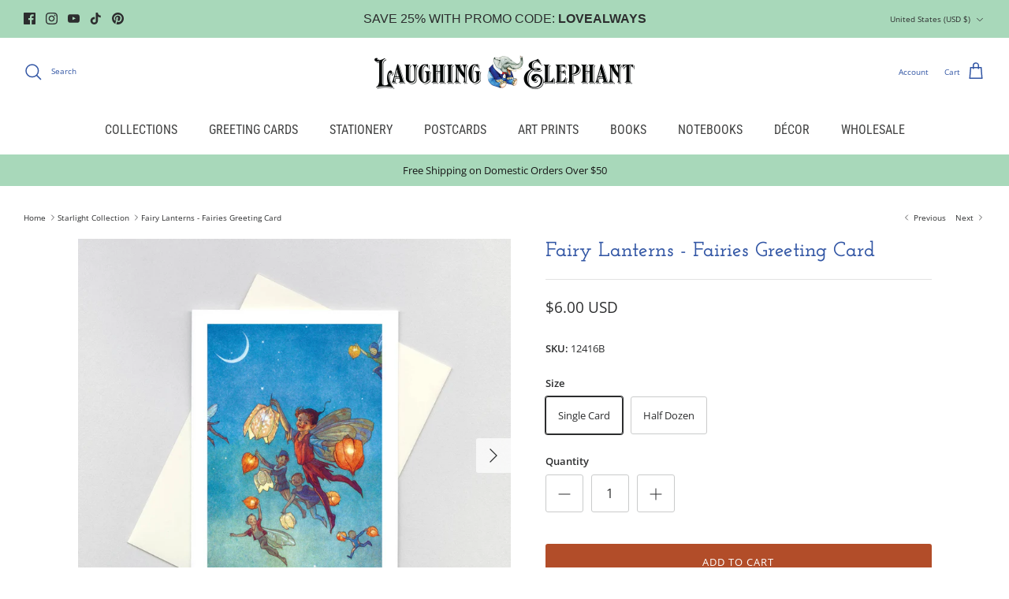

--- FILE ---
content_type: text/javascript
request_url: https://laughingelephant.com/cdn/shopifycloud/shop-js/modules/v2/client.payment-terms_MV4M3zvL.en.esm.js
body_size: 21847
content:
import{a2 as e,a3 as n,o as t,d as a,q as r,_ as i,T as l,c as s,aH as o,aI as c,aJ as p,aK as d,i as m,ao as u,ap as y,h,E as f,u as g,l as b,m as v,A as P,Q as C,aG as T,U as _,V as w,G as I,b as k,aL as x,aa as N,ak as L,y as M,$ as S,P as O,aM as A,k as B,s as q,z as E,K as F,W as G,g as R,D as j,S as H,aN as z,ah as Z,ac as V,aO as U,C as W,R as $}from"./chunk.common_Daul8nwZ.esm.js";import{A as D,M as K}from"./chunk.modal_CQq8HTM6.esm.js";const J={backgroundColor:"#fff",bannerContent:"pay_in_4",canShowSamplePlanModalContent:!1,cartDetails:void 0,checkoutUrl:null,countryCode:"US",currencyCode:"USD",dataLoaded:!1,eligible:!1,financingTermForBanner:null,fullPrice:"",hasZeroInterestLoanType:!1,installmentPlans:[],installmentsBuyerPrequalificationEnabled:!1,isEligibleForPrequalification:!1,isInAdaptiveRangeWithoutZeroInterest:!1,isLegacyBanner:!1,loanTypes:[],maxPrice:"$3000",metaType:"product",minIneligibleMessageType:void 0,minPrice:"$50",isModalOpen:!1,modalToken:"",modalVariant:"splitPay",numberOfPaymentTerms:4,pricePerTerm:"",samplePlans:[],sellerId:void 0,showNewBuyerIncentive:!1,showPrequalAmount:!1,prequalAmountLoaded:!1,setShowPrequalAmount:()=>{throw new Error("Invalid attempt to call setShowPrequalAmount from outside of context")},setPrequalAmountLoaded:()=>{throw new Error("Invalid attempt to call setPrequalAmountLoaded from outside of context")},setIsModalOpen:()=>{throw new Error("Invalid attempt to call setIsModalOpen from outside of context")},uxMode:"iframe",variantAvailable:!1,variantId:void 0,variantInfo:void 0},Y=e(J),X=()=>n(Y),Q="1.0.34-beta",ee=()=>{const{analyticsData:{analyticsTraceId:e},produceMonorailEvent:n,getTrekkieAttributes:s}=t(),[o]=a(new Set),c=r((t=>i(void 0,[t],void 0,(function*({bannerContent:t,bannerTemplateCodeSignature:a,eligible:r,hasPrequalLink:i,origin:l,price:c,variantId:p}){const d=p?String(p):"cart";if(o.has(d))return;o.add(d);const m=yield s("uniqToken","visitToken","shopId","microSessionId","contentLanguage","currency"),u=Object.assign(Object.assign({},m),{origin:l,bannerContent:t,eligible:r,bannerTemplateCodeSignature:a,price:c,shopJsVersion:Q,hasPrequalLink:i,analyticsTraceId:e});n({event:{schemaId:"shop_pay_installments_banner_ui_impression/3.0",payload:u},trekkieAttributes:m,onError:()=>{o.delete(d)}})}))),[e,s,n,o]),p=r((e=>i(void 0,[e],void 0,(function*({elementType:e,elementName:t}){const a=`element-${e}-${t}`;if(o.has(a))return;o.add(a);const r=yield s("uniqToken","visitToken","microSessionId","microSessionCount","shopId","themeId","themeCityHash","contentLanguage","referer"),i=Object.assign(Object.assign({},r),{elementName:t,elementType:e,shopJsVersion:Q});n({event:{schemaId:"shop_js_ui_impression/1.1",payload:i},onError:()=>{o.delete(a)},trekkieAttributes:r})}))),[s,n,o]),d=r((e=>i(void 0,[e],void 0,(function*({eligibleSpiPlanType:e,modalToken:t,origin:a,price:r,spiPlanDetails:i,variantId:l}){let c;if(c="cart"===a?`${a}-open`:`${t}-open`,o.has(c))return;o.add(c);const p=yield s("uniqToken","visitToken","microSessionId","microSessionCount","shopId","currency"),d=Object.assign(Object.assign({},p),{origin:a,modalToken:t,eligibleSpiPlanType:e,price:r,spiPlanDetails:i,variantId:l,shopJsVersion:Q});n({event:{schemaId:"shop_pay_installments_dynamic_modal_impression/1.0",payload:d},onError:()=>{o.delete(c)},trekkieAttributes:p})}))),[s,o,n]),m=r((e=>i(void 0,[e],void 0,(function*({modalToken:e,action:t}){const a=`${e}-${t}`;if(o.has(a))return;o.add(a);const r=yield s("uniqToken","visitToken","microSessionId","microSessionCount","shopId"),i=Object.assign(Object.assign({},r),{modalToken:e,action:t,shopJsVersion:Q});n({event:{schemaId:"shop_pay_installments_dynamic_modal_user_actions/1.0",payload:i},onError:()=>{o.delete(a)},trekkieAttributes:r})}))),[s,n,o]),u=r(((...e)=>i(void 0,[...e],void 0,(function*(e="product",t){if(o.has("invalidBannerMetadata"))return;o.add("invalidBannerMetadata");const a=yield s("uniqToken","visitToken","microSessionId","microSessionCount","shopId"),r=Object.assign(Object.assign({},a),{origin:e,metadata:t,shopJsVersion:Q});n({event:{schemaId:"shop_pay_installments_banner_invalid_metadata/1.0",payload:r},onError:()=>{o.delete("invalidBannerMetadata")},trekkieAttributes:a})}))),[s,n,o]),y=r((t=>i(void 0,[t],void 0,(function*({bannerContent:t,eligible:a,origin:r,prequalLinkClicked:i,price:l}){if(o.has("bannerPrequalInteraction"))return;o.add("bannerPrequalInteraction");const c=yield s("uniqToken","visitToken","shopId","microSessionId","contentLanguage","currency"),p=Object.assign(Object.assign({},c),{origin:r,bannerContent:t,eligible:a,price:l,shopJsVersion:Q,prequalLinkClicked:i,analyticsTraceId:e});n({event:{schemaId:"shop_pay_installments_banner_prequal_interaction/3.0",payload:p},onError:()=>{o.delete("bannerPrequalInteraction")},trekkieAttributes:c})}))),[e,s,n,o]),h=r((t=>i(void 0,[t],void 0,(function*({sellerId:t,pageType:a}){if(o.has(a))return;o.add(a);n({event:{schemaId:"shop_pay_installments_prequal_popup_page_impression/3.0",payload:{analyticsTraceId:e,sellerId:t,pageType:a}},onError:()=>{o.delete(a)},trekkieAttributes:void 0})}))),[e,o,n]);return l((()=>({trackElementImpression:p,trackInstallmentsBannerImpression:c,trackInstallmentsBannerPrequalInteraction:y,trackInvalidInstallmentBannerMetadata:u,trackInstallmentsPrequalPopupPageImpression:h,trackModalAction:m,trackModalOpened:d})),[p,c,y,u,h,m,d])},ne=e=>{const n=new Map([["font-weight","weight"],["font-display","display"],["font-style","style"],["font-stretch","stretch"],["ascent-override","ascentOverride"],["descent-override","descentOverride"],["font-feature-settings","featureSettings"],["line-gap-override","lineGapOverride"],["unicode-range","unicodeRange"]]),t={};return n.forEach(((n,a)=>{e[a]&&(t[n]=e[a])})),t};function te(e){var n;if(!e||""===e.trim())return[];const t=e=>"CSSFontFaceRule"===e.constructor.name;try{const n=[...s.styleSheets].filter((e=>Boolean(e.cssRules))).flatMap((e=>[...e.cssRules].filter(t))).filter((n=>e.includes(n.style.getPropertyValue("font-family")))).map((e=>{const n={};for(let t=e.style.length;t--;){const a=e.style[t];"src"!==a?n[a]=e.style.getPropertyValue(a):n.src=e.style.getPropertyValue("src").replace(/url\((["']?)([^"')]+)\1\)/gm,((n,t,a)=>{var r,i;if(a.match(/^(https?:)?\/\//))return n;const l=null!==(i=null===(r=e.parentStyleSheet)||void 0===r?void 0:r.href)&&void 0!==i?i:location.href;return`url("${new URL(a,l)}")`}))}return n}));return n.map((e=>({src:e.src,fontFamily:e["font-family"].replace(/["']/g,""),fontFaceDescriptors:ne(e)})))}catch(e){return null===(n=console.warn)||void 0===n||n.call(console,"Error while extracting font-face declaration",e),[]}}const ae=[{key:"affirmCanadaHelpLink",href:"https://www.affirm.ca/help",text:"affirm.ca/help"},{key:"lendersLink",href:"https://www.affirm.com/lenders",text:"affirm.com/lenders"},{key:"licensesLink",href:"https://www.affirm.com/licenses",text:"affirm.com/licenses"}],re=["BIF","CLP","DJF","GNF","HUF","ISK","JPY","KMF","KRW","MGA","PYG","RWF","TWD","UGX","VND","VUV","XAF","XOF","XPF"],ie={CA:["en","fr"]},le=`${d}/shopify_pay/prequal_authorize?target_origin=${m.location.origin}`;let se;const oe=e=>{const n=e.trim().replace(/[^0-9,.]/g,"");return","===n[n.length-3]?parseFloat(n.replace(/\./g,"").replace(/,([^,]*)$/,".$1")):parseFloat(n.replace(/,/g,""))},ce=({currencyCode:e="USD",price:n})=>{const t=re.includes(e)?0:2,a={style:"currency",currency:e,minimumFractionDigits:t,maximumFractionDigits:t};try{return a.currencyDisplay="narrowSymbol",new Intl.NumberFormat(void 0,a).format(n)}catch(r){a.currencyDisplay="symbol";try{return new Intl.NumberFormat(void 0,a).format(n)}catch(a){return(se||(se=new u({exporter:y(),attributes:{feature:"PaymentTerms"}})),se).log({body:"Currency formatting fallback triggered",attributes:{currencyCode:e,price:n,narrowSymbolError:r instanceof Error?r.message:String(r),symbolError:a instanceof Error?a.message:String(a)}}),`${n.toFixed(t)} ${e}`}}},pe=()=>l((()=>ae.reduce(((e,{key:n,href:t,text:a})=>Object.assign(Object.assign({},e),{[n]:h("a",{href:t,target:"_blank","aria-describedby":"shopify-payment-terms-modal-warning-text",rel:"noreferrer",className:"text-grayscale-d0 underline hover_text-black focus_text-black active_text-black",children:a})})),{})),[]),de=()=>h("div",{className:"relative inline-block",children:h("svg",{className:"block",fill:"none",height:22,role:"img",viewBox:"0 0 52 58",width:22,xmlns:"http://www.w3.org/2000/svg",children:h("path",{className:"animate-reveal stroke-white stroke-dasharray-reveal",d:"M3 13C5 11.75 10.4968 6.92307 21.5 6.4999C34.5 5.99993 42 13 45 23C48.3 34 42.9211 48.1335 30.5 51C17.5 54 6.6 46 6 37C5.46667 29 10.5 25 14 23",strokeWidth:11})})}),me=()=>h("svg",{"aria-labelledby":"shopify-payment-terms-modal-affirm",xmlns:"http://www.w3.org/2000/svg",height:"16",width:"39",fill:"none",children:[h("path",{fill:"#000",d:"M3.058 14.543c-.482 0-.724-.236-.724-.623 0-.72.812-.965 2.292-1.121 0 .962-.656 1.744-1.569 1.744zm.638-5.413c-1.058 0-2.275.495-2.936 1.017l.604 1.26c.53-.48 1.386-.892 2.159-.892.734 0 1.14.243 1.14.734 0 .33-.269.497-.777.563C1.99 12.056.5 12.575.5 14.026c0 1.15.826 1.846 2.116 1.846.92 0 1.74-.507 2.129-1.176v.99H6.46v-4.148c0-1.712-1.2-2.408-2.764-2.408zm17.224.188v6.367h1.837v-3.068c0-1.458.89-1.886 1.51-1.886.243 0 .57.07.785.23l.334-1.684a2.104 2.104 0 0 0-.822-.147c-.944 0-1.538.415-1.929 1.258v-1.07h-1.714zm12.979-.188c-.971 0-1.697.57-2.075 1.118-.35-.709-1.093-1.118-1.983-1.118-.971 0-1.643.535-1.954 1.15v-.962h-1.77v6.367h1.838v-3.277c0-1.177.621-1.742 1.201-1.742.525 0 1.007.337 1.007 1.207v3.812h1.835v-3.277c0-1.19.606-1.742 1.213-1.742.486 0 .998.35.998 1.193v3.826h1.834v-4.401c0-1.431-.971-2.154-2.144-2.154zm-17.447.187h-1.664v-.648c0-.842.485-1.083.903-1.083.462 0 .822.203.822.203l.566-1.284s-.573-.372-1.617-.372c-1.173 0-2.508.656-2.508 2.716v.468h-2.785v-.648c0-.842.485-1.083.903-1.083.238 0 .557.054.822.203l.566-1.284c-.338-.196-.88-.372-1.617-.372-1.173 0-2.508.656-2.508 2.716v.468H7.269v1.405h1.066v4.963h1.834v-4.963h2.785v4.963h1.834v-4.963h1.664V9.317zm1.095 6.367h1.832V9.317h-1.832v6.367z"}),h("path",{fill:"#5A31F4",d:"M28.24.434c-4.956 0-9.372 3.413-10.625 7.8h1.795C20.457 4.968 24.012 2.1 28.24 2.1c5.14 0 9.582 3.882 9.582 9.925 0 1.356-.177 2.58-.513 3.66h1.743l.017-.059c.286-1.115.431-2.326.431-3.6 0-6.74-4.95-11.59-11.26-11.59z"})]});function ue({className:e}){const{translate:n}=I(),t=String(n("paymentTerms.shopPay",{defaultValue:"Shop Pay"}));return h("svg",{className:e,xmlns:"http://www.w3.org/2000/svg",viewBox:"0 0 99 25","aria-label":t,role:"img",children:[h("path",{fill:"currentColor",d:"M70.842 7.915h2.25c1.561 0 2.328.642 2.328 1.715 0 1.074-.739 1.715-2.259 1.715h-2.32v-3.43ZM80.525 16.142c-.879 0-1.227-.474-1.227-.948 0-.642.725-.935 2.147-1.102l1.115-.125c-.07 1.227-.892 2.175-2.035 2.175Z"}),h("path",{fill:"currentColor","fill-rule":"evenodd",d:"M65.645.5a3.64 3.64 0 0 0-3.64 3.64V20.7a3.64 3.64 0 0 0 3.64 3.64h29.668a3.64 3.64 0 0 0 3.64-3.64V4.14A3.64 3.64 0 0 0 95.314.5H65.645Zm5.197 16.674v-4.197h2.64c2.412 0 3.695-1.353 3.695-3.402 0-2.05-1.283-3.277-3.695-3.277h-4.341v10.876h1.7Zm9.334.223c1.297 0 2.147-.572 2.538-1.548.112 1.088.767 1.645 2.189 1.269l.014-1.157c-.572.055-.683-.154-.683-.753v-2.845c0-1.673-1.102-2.663-3.138-2.663-2.008 0-3.165 1.004-3.165 2.705h1.562c0-.809.572-1.297 1.576-1.297 1.06 0 1.547.46 1.534 1.255v.363l-1.8.195c-2.021.223-3.137.99-3.137 2.329 0 1.101.781 2.147 2.51 2.147Zm9.906.32c-.711 1.73-1.855 2.245-3.64 2.245h-.766V18.54h.822c.977 0 1.45-.307 1.966-1.185L85.3 9.923h1.757l2.259 5.424 2.008-5.424h1.715l-2.956 7.795Z","clip-rule":"evenodd"}),h("path",{fill:"currentColor",d:"M6.992 11.055c-2.359-.509-3.41-.708-3.41-1.612 0-.85.711-1.274 2.134-1.274 1.25 0 2.165.544 2.839 1.61.05.081.155.11.241.066l2.655-1.335a.186.186 0 0 0 .076-.259c-1.102-1.9-3.137-2.94-5.818-2.94C2.188 5.311 0 7.037 0 9.781c0 2.915 2.664 3.651 5.027 4.16 2.362.51 3.417.709 3.417 1.613s-.769 1.33-2.303 1.33c-1.416 0-2.467-.644-3.102-1.896a.186.186 0 0 0-.251-.082L.14 16.21a.188.188 0 0 0-.083.253c1.051 2.102 3.207 3.285 6.087 3.285 3.668 0 5.885-1.698 5.885-4.527 0-2.83-2.677-3.651-5.037-4.16v-.007ZM21.218 5.311c-1.505 0-2.835.531-3.791 1.477-.06.057-.159.015-.159-.067V.687A.185.185 0 0 0 17.081.5h-3.322a.185.185 0 0 0-.187.187v18.73c0 .104.083.186.187.186h3.322a.185.185 0 0 0 .187-.186V11.2c0-1.587 1.223-2.804 2.87-2.804 1.649 0 2.843 1.191 2.843 2.804v8.216c0 .104.082.186.187.186h3.322a.185.185 0 0 0 .187-.186V11.2c0-3.452-2.274-5.89-5.459-5.89ZM33.415 4.774c-1.803 0-3.493.55-4.706 1.343a.186.186 0 0 0-.06.25l1.464 2.488c.054.089.168.12.257.066a5.853 5.853 0 0 1 3.052-.834c2.899 0 5.03 2.036 5.03 4.726 0 2.292-1.706 3.99-3.868 3.99-1.762 0-2.985-1.022-2.985-2.463 0-.825.352-1.502 1.27-1.98a.183.183 0 0 0 .073-.258l-1.381-2.327a.187.187 0 0 0-.226-.079c-1.85.683-3.15 2.327-3.15 4.533 0 3.338 2.67 5.83 6.396 5.83 4.35 0 7.478-3 7.478-7.303 0-4.612-3.64-7.982-8.644-7.982ZM51.776 5.283c-1.68 0-3.182.62-4.277 1.707a.093.093 0 0 1-.16-.066v-1.31a.185.185 0 0 0-.187-.186h-3.235a.185.185 0 0 0-.188.187v18.702c0 .104.083.186.188.186h3.32a.185.185 0 0 0 .188-.186v-6.133c0-.082.099-.123.16-.07 1.091 1.012 2.536 1.603 4.19 1.603 3.897 0 6.936-3.139 6.936-7.217 0-4.078-3.042-7.217-6.935-7.217Zm-.63 11.266c-2.215 0-3.895-1.754-3.895-4.074S48.928 8.4 51.147 8.4c2.22 0 3.893 1.726 3.893 4.075 0 2.348-1.651 4.074-3.896 4.074h.003Z"})]})}const ye=()=>{var e;const{locale:n,translate:t}=I(),{countryCode:a=""}=X(),r=null!==(e=null==n?void 0:n.split("-")[0])&&void 0!==e?e:"en",i=l((()=>{var e;return null!==(e=ie[a])&&void 0!==e?e:["en"]}),[a]),s=i.includes(r),o=l((()=>((e,n)=>{const t=new Intl.DisplayNames([e],{type:"language"});return n.map((e=>{var n;return null!==(n=t.of(e))&&void 0!==n?n:e}))})(r,i)),[r,i]),c=t(s?"paymentTerms.installmentsModal.partnership":"paymentTerms.installmentsModal.partnershipDisclaimer",{affirmLogo:h("span",{className:"inline-block",children:h(me,{})}),supportedLanguages:l((()=>new Intl.ListFormat(n,{type:"conjunction"}).format(o)),[n,o])});return h("footer",{className:"flex flex-col items-center",children:[h("div",{className:"mb-3 h-5 w-22 text-purple-primary",children:h(ue,{})}),h("small",{className:"text-caption font-light tracking-wider text-grayscale-d0",children:c})]})};const he=()=>({left:void 0===m.screenLeft?m.screenX:m.screenLeft,top:void 0===m.screenTop?m.screenY:m.screenTop}),fe=()=>({width:m.innerWidth||s.documentElement.clientWidth,height:m.innerHeight||s.documentElement.clientHeight}),ge=()=>screen.width&&m.screen.availWidth?screen.width/m.screen.availWidth:1,be=()=>{const{translate:e}=I(),{instanceId:n}=k(),t=v(),a=P(null);x({allowedOrigins:[N,L],handler:e=>{var n,r,i;switch(e.type){case"close":null===(n=a.current)||void 0===n||n.close(),t("overlayClose");break;case"error":null===(r=a.current)||void 0===r||r.close(),t("closeOverlayAndModal");break;case"prequal_buyer_upsert_successful":null===(i=a.current)||void 0===i||i.close(),t("buyerOnboardingSuccess")}},source:a}),M((()=>{const e=e=>{"Escape"!==e.key&&"Esc"!==e.key||t("overlayClose")};return m.addEventListener("keydown",e),()=>{m.removeEventListener("keydown",e)}}),[t]);return S(h(O,{instanceId:n,type:"modal",variant:"installmentsPrequalOverlay",children:h("div",{"data-testid":"prequal-buyer-form-overlay",className:"fixed inset-0 z-max flex animate-fade-in flex-col items-center justify-center bg-gradient-to-b from-black/95 to-black/60 text-center font-sans text-body-large text-white",children:[h("div",{className:"h-5 w-22",children:h(ue,{})}),h("div",{className:"my-5 flex flex-col items-center justify-center gap-4",children:[h("p",{children:e("paymentTerms.prequalOverlay.needMoreInfo")}),h("p",{children:e("paymentTerms.prequalOverlay.clickContinue")})]}),h("button",{type:"button","data-testid":"installments-prequal-overlay-continue",className:"cursor-pointer bg-transparent text-white underline hover_text-grayscale-l2l focus_outline-none",onClick:()=>{var e;a.current&&!a.current.closed||(a.current=function({url:e,width:n,height:t,windowName:a,onClose:r}){const i=he(),l=fe(),s=l.width||screen.width,o=l.height||screen.height,c=ge(),p=(s-n)/2/c+i.left,d=(o-t)/2/c+i.top,u=m.open(e,a,`scrollbars=yes,width=${n},height=${t},top=${d},left=${p}`);if(!u)return null;if(u.focus(),r){const e=setInterval((()=>{u.closed&&(r(),clearInterval(e))}),1e3)}return u}({url:le,width:500,height:750})),null===(e=a.current)||void 0===e||e.focus()},children:e("paymentTerms.prequalOverlay.continue")})]})}),s.body)},ve=()=>h("div",{className:"flex w-full items-center justify-center",children:h("svg",{width:64,height:64,viewBox:"0 0 44 44",xmlns:"http://www.w3.org/2000/svg",className:"animate-spin fill-purple-primary",children:h("path",{d:"M15.542 1.487A21.507 21.507 0 00.5 22c0 11.874 9.626 21.5 21.5 21.5 9.847 0 18.364-6.675 20.809-16.072a1.5 1.5 0 00-2.904-.756C37.803 34.755 30.473 40.5 22 40.5 11.783 40.5 3.5 32.217 3.5 22c0-8.137 5.3-15.247 12.942-17.65a1.5 1.5 0 10-.9-2.863z"})})}),Pe=({disabled:e})=>{const{translate:n}=I(),{trackPageImpression:a}=t(),r=P(null);M((()=>{a({page:"SIGN_IN_WITH_SHOP_BUTTON"})}),[a]);const i=l((()=>n(e?"paymentTerms.buttons.unavailable":"paymentTerms.buttons.check")),[e,n]);return h(A,{className:"m-auto flex size-full w-full cursor-pointer items-center justify-center rounded-xs border-none px-11 py-2.5 text-button-large font-normal",disabled:e,ref:r,children:h("span",{className:"whitespace-nowrap font-sans text-white","data-testid":"prequal-button-text",children:i})})},Ce=()=>{const{translate:e}=I(),{fullPrice:n,samplePlans:t,countryCode:a}=X(),r=e("paymentTerms.samplePlansContent.subtitle",{count:t.length,priceWithoutInterest:h("span",{className:"font-bold",dangerouslySetInnerHTML:{__html:n}})});return h(B,{children:[h("p",{"data-testid":"subtitle",className:"mb-4 text-subtitle font-normal leading-snug text-grayscale-d0",children:r}),h("ul",{className:"m-0 list-none rounded-xs border border-grayscale-l2 bg-grayscale-l4 px-5 py-4",children:t.map((({pricePerTerm:n,apr:t,numberOfPaymentTerms:r,interest:i,totalPriceWithInterest:l,loanType:s})=>{const o="split_pay"===s,c=e(o&&"GB"!==a?"paymentTerms.samplePlansContent.everyTwoWeeks":"paymentTerms.samplePlansContent.monthly"),p=e(o?"paymentTerms.samplePlansContent.splitPayFrequency":"paymentTerms.samplePlansContent.otherFrequency",{pricePerTerm:h("span",{className:"text-body-large font-medium",children:n}),frequency:c});return h("li",{className:"border-b border-grayscale-l2 py-4 text-grayscale-d0 first_pt-0 last_border-b-0 last_pb-0",children:[h("div",{className:"mb-4 flex justify-between text-body-small font-normal",children:h("span",{"data-testid":"list-item__frequency",className:"flex flex-nowrap items-end gap-1",children:[h("span",{className:"font-medium",children:p}),h("span",{"data-testid":"list-item__number-of-terms",children:"GB"===a&&o?e("paymentTerms.samplePlansContent.inNumberOfPayments",{numberOfPayments:3}):e(o?"paymentTerms.samplePlansContent.splitPayNumberOfTerms":"paymentTerms.samplePlansContent.otherNumberOfTerms",{numberOfTerms:o?2*r:r})})]})}),h("div",{className:"flex flex-col space-y-4 text-caption font-normal",children:[h("div",{className:"flex justify-between",children:[h("span",{"data-testid":"list-item__interest-detail-label",children:e("GB"===a?"paymentTerms.samplePlansContent.costOfCredit":"paymentTerms.samplePlansContent.interestDetails",{apr:t})}),h("span",{"data-testid":"list-item__interest-amount",children:i})]}),h("div",{className:"flex justify-between",children:[h(B,{children:e("paymentTerms.samplePlansContent.total")}),h("span",{className:"font-semibold",children:l})]})]})]},`${n}-${r}-${s}`)}))})]})},Te=({onClose:e})=>{const{checkoutUrl:n,countryCode:s,fullPrice:o,metaType:c,isModalOpen:p,sellerId:d,uxMode:u,variantInfo:y,showNewBuyerIncentive:k}=X(),x=l((()=>Number(d)),[d]),{translate:L}=I(),{trackInstallmentsPrequalPopupPageImpression:S}=ee(),O=P(null),[A,j]=a("prequal_authorize_loaded"),[H,z]=a(!1),[Z,V]=a(!1),[U,W]=a(!1),[$,K]=a("mainContent"),[J,Y]=a(!1),[Q,ne]=a(!1),{analyticsData:te}=t(),ae=pe(),re=l((()=>{const e=N.replace("https://","");return`${N}/pay/installments/prequalifications/authorize?shopify_domain=${m.location.hostname}&pay_domain=${e}&analytics_trace_id=${te}&redirect_source=${m.location.origin}`}),[te]),ie=r((()=>i(void 0,void 0,void 0,(function*(){n&&(m.location.assign(n),S({pageType:"prequal_continue_to_checkout_clicked",sellerId:x}))}))),[n,x,S]),se=r((()=>{S({pageType:"prequal_buyer_form_overlay_loaded",sellerId:x}),Y(!0)}),[x,S]),{destroy:ce}=q({onClose:e,onContinueToCheckout:ie,onPrequalError:()=>{me()},onPrequalMissingInformation:()=>{K("mainContent"),se()},onPrequalSuccess:()=>{me()},onPrequalReady:()=>{var e;E({contentWindow:null===(e=O.current)||void 0===e?void 0:e.contentWindow,event:{type:"createprequal",amount:oe(o),currency:"USD",sellerId:x}})},onResizeIframe:({height:e})=>{O.current.style.height=`${Math.max(Math.min(m.innerHeight-75,642),e)}px`},source:O});M((()=>{const e=O.current;return()=>{e&&ce()}}),[ce]);const me=()=>{K("iframe")},ue=r((()=>{O.current&&(K("loading"),S({pageType:"prequal_results_page_loading",sellerId:x}),ne(!0))}),[x,S]),he=l((()=>{const n=()=>{Y(!1)};return{buyerOnboardingSuccess:()=>{n(),ue()},closeOverlayAndModal:()=>{n(),null==e||e()},modalopened:()=>{z(!1)},overlayClose:()=>{n()},windoidclosed:()=>{z(!1)},windoidopened:()=>{z(!1)}}}),[e,ue]);F(he);const fe=r((()=>{if(W(!0),Z)switch(A){case"prequal_results_page_loaded":ue();break;case"prequal_buyer_form_overlay_loaded":se()}else z(!0)}),[A,ue,se,Z]),ge=r((({shopPayInstallmentsOnboarded:e=!1})=>{V(!0),j(e?"prequal_results_page_loaded":"prequal_buyer_form_overlay_loaded"),U&&(z(!1),fe())}),[U,fe]),{authorizeIframeProps:Te,startAuth:_e}=(e=>{var{handleLoginCompleted:n,handlePrequalFlowSideEffect:s,setButtonLoading:o,storefrontOrigin:c,uxMode:p="iframe"}=e,d=f(e,["handleLoginCompleted","handlePrequalFlowSideEffect","setButtonLoading","storefrontOrigin","uxMode"]);const{dispatch:m}=g(),{notify:u}=b(),{trackUserAction:y}=t(),h=v(),[I,k]=a(),x=P(null),N=P(null),L={clientId:"",responseType:"code",returnUri:le,uxMode:"redirect"},{authorizeUrl:M}=C(Object.assign(Object.assign({analyticsContext:"loginWithShopPrequal",error:I,disableSignUp:!1,flow:"prequal",flowVersion:"unspecified",hideCopy:!1,proxy:!0},d),"windoid"===p?L:{uxMode:"iframe"})),S=r((e=>i(void 0,[e],void 0,(function*({loggedIn:e,shouldFinalizeLogin:t}){e&&t&&(yield T(c,u)),null==n||n()}))),[n,u,c]),O=r((({code:e,email:n,message:t})=>{var a;h("error",{code:e,email:n,message:t}),"retriable_server_error"===e&&(I===e&&(null===(a=x.current)||void 0===a||a.reload()),k(e))}),[h,I]),A=r((()=>{var e;y({userAction:"SIGN_IN_WITH_SHOP_PROMPT_CONTINUE_CLICK"}),null===(e=null==x?void 0:x.current)||void 0===e||e.close({dismissMethod:"windoid_continue",reason:"user_prompt_continue_clicked"})}),[y]),B=_({handleClose:()=>{m({type:"windoidClosed"})},handleComplete:S,handleCustomFlowSideEffect:s,handleError:O,handleOpen:()=>{m({type:"windoidOpened"})},windoidRef:N}),q=r((()=>{var e;if(y({userAction:"SIGN_IN_WITH_SHOP_BUTTON_CLICK"}),"windoid"===p){if(!M)return void u(new Error("Cannot open windoid: authorizeUrl is not defined"));N.current=w(M,B)}else null===(e=x.current)||void 0===e||e.open("user_button_clicked")}),[p,M,B,u,y]);return{authorizeIframeProps:l((()=>"iframe"!==p?null:{insideModal:!0,onComplete:S,onCustomFlowSideEffect:s,onError:O,onPromptContinue:A,proxy:!0,ref:x,src:M,variant:"default"}),[p,M,S,s,A,O]),iframeRef:x,startAuth:q,windoidRef:N}})({handleLoginCompleted:fe,handlePrequalFlowSideEffect:ge,proxy:!0,storefrontOrigin:m.location.origin,uxMode:u}),we=L(`paymentTerms.samplePlansContent.legal.${s}`,ae),Ie=r((e=>{switch(z(!0),_e(),A){case"prequal_authorize_loaded":S({pageType:"prequal_authorize_loaded",sellerId:Number(d)});break;case"prequal_buyer_form_overlay_loaded":e.stopPropagation(),se(),z(!1);break;case"prequal_results_page_loaded":e.stopPropagation(),ue(),z(!1)}}),[A,ue,se,d,_e,S]),ke=G(Ie,150,!0),xe=l((()=>h("div",{className:R("w-full",!p&&"hidden"),children:[H&&h("div",{className:"flex h-10 w-full items-center justify-center rounded-login-button bg-purple-primary",children:h(de,{})}),h("div",{className:R("h-10 w-full",H&&"hidden"),"data-testid":"check-if-you-qualify-button",onClick:ke,children:h(Pe,{disabled:Boolean(y&&!y.available)})})]})),[H,ke,p,y]),Ne=h("div",{class:"flex animate-fade-in flex-col items-center justify-center p-8 font-system","data-testid":"shop-modal-content-processing",children:h("div",{class:"flex h-full flex-col items-center justify-center","data-testid":"shop-modal-content-processing-loading-container",children:[h(ve,{}),h("div",{class:"mt-5 flex flex-col items-center justify-center gap-2",children:[h("p",{"data-testid":"processing-label",children:L("paymentTerms.prequalContent.processing")}),h("p",{class:"text-caption text-grayscale-primary-light","data-testid":"processing-time-label",children:L("paymentTerms.prequalContent.processingTime")})]})]})}),Le="iframe"===$;return h("div",{"data-testid":"prequal-modal-content",children:["loading"===$&&Ne,Te&&h(D,Object.assign({},Te)),h("div",{"data-testid":"shop-modal-feature-iframe-wrapper",class:R(!Le&&"hidden"),children:h("iframe",{className:"max-h-[80vh] w-[432px] max-w-full","data-testid":"prequal-modal-iframe",ref:O,src:Q?re:"",title:"Shop Pay Installments pre-qualification"})}),"mainContent"===$&&h(B,{children:[h(Ce,{}),"checkout"!==c&&h(B,{children:[h("div",{"data-testid":"navigation-buttons",className:"mt-4 flex flex-col items-center",children:xe}),h("div",{className:"my-1 flex flex-col items-center text-caption font-light leading-normal",children:[h("p",{className:"text-center font-light",children:L("paymentTerms.samplePlansContent.informationShared")}),h("p",{"data-testid":"check_eligibility",className:"text-center font-light",children:L("paymentTerms.samplePlansContent.checkingEligibility")})]})]}),h("p",{id:"eligibility-approval","data-testid":"eligibility-approval",className:"mb-5 mt-8 text-caption font-light tracking-wider text-grayscale-d0",children:[k&&"US"===s&&h(B,{children:[L("paymentTerms.samplePlansContent.legal.newBuyerIncentive")," "]}),we]})]}),!Le&&h(ye,{}),J&&h(be,{})]})},_e=({eligible:e,loanTypes:n})=>(null==n?void 0:n.length)&&e?n.includes("interest")&&n.includes("split_pay")?"adaptive":n.includes("split_pay")?"split_pay":"interest_only":"ineligible",we=({modalType:e,numberOfPaymentTerms:n,countryCode:t})=>"GB"===t?ke({modalType:e}):Ie({modalType:e,numberOfPaymentTerms:n}),Ie=({modalType:e,numberOfPaymentTerms:n})=>{switch(e){case"adaptive":return"paymentTerms.splitPayContents.subtitle.interestAndSplitPay";case"split_pay":return 2===n?"paymentTerms.splitPayContents.subtitle.splitPayOnly2":1===n?"paymentTerms.splitPayContents.subtitle.splitPayOnly30":"paymentTerms.splitPayContents.subtitle.splitPayOnly";case"interest_only":return"paymentTerms.splitPayContents.subtitle.interestOnly";default:return}},ke=({modalType:e})=>{switch(e){case"split_pay":case"adaptive":return"paymentTerms.splitPayContents.subtitle.splitPayOnly3";case"interest_only":return"paymentTerms.splitPayContents.subtitle.informational";default:return}},xe=({countryCode:e,lendersLink:n,modalType:t,loanTypes:a,showNewBuyerIncentive:r})=>{const i=["paymentTerms.splitPayContents.legal.ratesFromApr",{link:n}];switch(e){case"CA":return["paymentTerms.splitPayContents.legal.CA"];case"US":{const e=r?["paymentTerms.splitPayContents.legal.newBuyerIncentive"]:[];switch(t){case"adaptive":return[...e,"paymentTerms.splitPayContents.legal.interestAndSplitPay",i,"paymentTerms.splitPayContents.legal.caResidentsNotice"];case"split_pay":return[...e,"paymentTerms.splitPayContents.legal.splitPayOnly","paymentTerms.splitPayContents.legal.caResidentsNotice"];case"interest_only":return[...e,"paymentTerms.splitPayContents.legal.interestOnly",i,"paymentTerms.splitPayContents.legal.caResidentsNotice"];case"ineligible":return["paymentTerms.splitPayContents.legal.ineligible","paymentTerms.splitPayContents.legal.caResidentsNotice"];default:return[]}}case"GB":return 0===a.length||1===a.length&&"split_pay"===a[0]||a.includes("split_pay")&&a.includes("interest")?["paymentTerms.splitPayContents.legal.topVariant1GB","paymentTerms.splitPayContents.legal.bottomGB"]:a.includes("split_pay")||a.includes("zero_percent")?["paymentTerms.splitPayContents.legal.topVariant2GB","paymentTerms.splitPayContents.legal.bottomGB"]:["paymentTerms.splitPayContents.legal.topVariant3GB","paymentTerms.splitPayContents.legal.bottomGB"];default:return[]}},Ne=({countryCode:e,minIneligibleMessageType:n,numberOfPaymentTerms:t,fullPrice:a,priceRange:r})=>{const i=(null==r?void 0:r.minPrice)?oe(r.minPrice):null,l=a?oe(a):null;if(!i||!(null==r?void 0:r.maxPrice))return"";if(!l||l<i){let a="paymentTerms.splitPayContents.subtitle.ineligibleMin";if("GB"===e)return"paymentTerms.splitPayContents.subtitle.ineligibleMinGB";2!==t&&1!==t||(a="paymentTerms.splitPayContents.subtitle.ineligibleMinOverTime");return"monthly"===n?"paymentTerms.splitPayContents.subtitle.ineligibleMonthlyPaymentsMin":a}return"paymentTerms.splitPayContents.subtitle.ineligibleMax"},Le=j(((e,n)=>{const{translate:t}=I(),{variantInfo:a,checkoutUrl:i}=X(),s=!1===(null==a?void 0:a.available),o=r((()=>{i&&m.location.assign(i)}),[i]),c=l((()=>t(s?"paymentTerms.buttons.unavailable":"paymentTerms.buttons.continueToCheckout")),[s,t]);return h(A,{className:"flex w-full justify-center rounded-xs border-none px-4 py-2-5 text-white",disabled:s,onClick:o,ref:n,children:c})})),Me=()=>{const{countryCode:e,isModalOpen:n,metaType:t,modalToken:a,variantInfo:i,checkoutUrl:l,loanTypes:s,showNewBuyerIncentive:o}=X(),{translate:c}=I(),{trackModalAction:p}=ee(),d=pe(),m=r((()=>{!1!==(null==i?void 0:i.available)&&p({modalToken:a,action:"continue_to_checkout"})}),[a,p,i]);return h("div",{"data-testid":"sample-plans-modal-content",children:[h(Ce,{}),"checkout"!==t&&l&&h(B,{children:[n&&h("div",{"data-testid":"sample-plans-modal-continue-to-checkout-button",className:"mt-4 w-full",onClick:m,children:h(Le,{})}),h("div",{className:"my-1 flex flex-col items-center text-caption font-light leading-normal",children:"GB"!==e&&h(B,{children:[h("p",{className:"text-center font-light",children:c("paymentTerms.samplePlansContent.informationShared")}),h("p",{className:"text-center font-light",children:c("paymentTerms.samplePlansContent.checkingEligibility")})]})})]}),h("p",{id:"eligibility-approval","data-testid":"eligibility-approval",className:"mb-5 mt-4 text-caption font-light tracking-wider text-grayscale-d0 "+("GB"===e?"whitespace-pre-line":""),children:[o&&"US"===e&&h(B,{children:[c("paymentTerms.samplePlansContent.legal.newBuyerIncentive")," "]}),(()=>{if("GB"===e){return xe({countryCode:e,lendersLink:h(B,{}),modalType:"split_pay",loanTypes:s}).map((e=>"string"==typeof e?c(e):c(e[0],e[1]))).filter(Boolean).join("\n\n")}return c(`paymentTerms.samplePlansContent.legal.${e}`,d)})()]}),h(ye,{})]})};function Se(){return h("svg",{width:"24",height:"23",viewBox:"0 0 24 23",fill:"none",xmlns:"http://www.w3.org/2000/svg",children:h("path",{"fill-rule":"evenodd","clip-rule":"evenodd",d:"M1.50007 1.75H1.49998L1.00009 1.75006C0.585878 1.75011 0.250051 1.41437 0.25 1.00015C0.249949 0.585939 0.585695 0.250112 0.999908 0.250061L1.49991 0.25L1.5 1L1.50002 0.25H1.51311H1.51348C1.60834 0.25 1.67335 0.25 1.73339 0.251921C3.38955 0.30492 4.81459 1.43859 5.2386 3.04043C5.25374 3.09762 5.26814 3.15991 5.28894 3.25006H18.6991L18.7343 3.25006C19.4332 3.25005 20.0078 3.25004 20.4666 3.29105C20.9376 3.33315 21.3794 3.42424 21.7696 3.66818C22.3554 4.03436 22.7819 4.60761 22.9643 5.27392C23.0859 5.71779 23.0461 6.16714 22.9511 6.63038C22.8586 7.08156 22.6935 7.63185 22.4927 8.30123L22.4926 8.30135L22.4825 8.33509L21.7446 10.7948L21.7002 10.943C21.3758 12.0263 21.152 12.7735 20.695 13.3442C20.2929 13.8462 19.7685 14.2364 19.1721 14.4772C18.4941 14.751 17.7142 14.7506 16.5833 14.7501L16.4287 14.7501H10.8185H10.7906C10.708 14.7501 10.6273 14.7501 10.5486 14.75H6C5.30964 14.75 4.75 15.3096 4.75 16C4.75 16.6904 5.30964 17.25 6 17.25H9H17H21C21.4142 17.25 21.75 17.5858 21.75 18C21.75 18.4142 21.4142 18.75 21 18.75H19.4501C19.6419 19.125 19.75 19.5499 19.75 20C19.75 21.5188 18.5188 22.75 17 22.75C15.4812 22.75 14.25 21.5188 14.25 20C14.25 19.5499 14.3581 19.125 14.5499 18.75H11.4501C11.6419 19.125 11.75 19.5499 11.75 20C11.75 21.5188 10.5188 22.75 9 22.75C7.48122 22.75 6.25 21.5188 6.25 20C6.25 19.5499 6.35814 19.125 6.54985 18.75H6C4.48122 18.75 3.25 17.5188 3.25 16C3.25 14.4812 4.48122 13.25 6 13.25H6.38649C6.37639 13.2365 6.36636 13.223 6.35643 13.2093C6.10823 12.8689 5.94942 12.4926 5.81487 12.0573C5.68495 11.637 5.56482 11.1164 5.41687 10.4752L5.41059 10.448L3.96151 4.16871L3.83136 3.60468C3.80594 3.49453 3.79699 3.45619 3.78854 3.42426C3.53414 2.46316 2.67911 1.78295 1.68541 1.75115C1.65241 1.7501 1.61306 1.75 1.50009 1.75H1.50007ZM14.0097 13.2501C14.0064 13.25 14.0032 13.25 14 13.25H10.585C10.0156 13.2496 9.60256 13.2464 9.26886 13.222C8.9006 13.1951 8.68018 13.1449 8.50372 13.0696C8.1306 12.9105 7.80746 12.6534 7.56847 12.3256C7.45545 12.1706 7.35701 11.9671 7.24797 11.6143C7.13614 11.2525 7.0279 10.7855 6.87218 10.1107L5.6351 4.75006H18.6991C19.4419 4.75006 19.949 4.75077 20.333 4.78509C20.7125 4.81901 20.8783 4.87997 20.9745 4.94011C21.2408 5.10656 21.4347 5.36713 21.5176 5.67C21.5475 5.77944 21.5583 5.9558 21.4817 6.32899C21.4043 6.70666 21.2592 7.19257 21.0458 7.90406L20.3078 10.3638C19.9206 11.6546 19.7753 12.093 19.5241 12.4065C19.2829 12.7078 18.9683 12.9419 18.6104 13.0864C18.2379 13.2368 17.7763 13.2501 16.4287 13.2501H14.0097ZM9 18.75C8.30964 18.75 7.75 19.3096 7.75 20C7.75 20.6904 8.30964 21.25 9 21.25C9.69036 21.25 10.25 20.6904 10.25 20C10.25 19.3096 9.69036 18.75 9 18.75ZM17 18.75C16.3096 18.75 15.75 19.3096 15.75 20C15.75 20.6904 16.3096 21.25 17 21.25C17.6904 21.25 18.25 20.6904 18.25 20C18.25 19.3096 17.6904 18.75 17 18.75Z",fill:"#0C0C14"})})}function Oe(){return h("svg",{viewBox:"0 0 21 16",fill:"none",xmlns:"http://www.w3.org/2000/svg",children:h("path",{d:"M17.364 1H2.636C1.733 1 1 1.784 1 2.75v10.5c0 .966.733 1.75 1.636 1.75h14.728c.903 0 1.636-.784 1.636-1.75V2.75C19 1.784 18.267 1 17.364 1ZM1 6h18M13 11h2",stroke:"#0B0B0C","stroke-width":"2","stroke-linecap":"round","stroke-linejoin":"round"})})}function Ae(){return h("svg",{width:"24",height:"24",viewBox:"0 0 24 24",fill:"none",xmlns:"http://www.w3.org/2000/svg",children:[h("g",{"clip-path":"url(#clip0_909_11391)",children:[h("path",{"fill-rule":"evenodd","clip-rule":"evenodd",d:"M11.75 2.5C6.64 2.5 2.5 6.64 2.5 11.75C2.5 16.86 6.64 21 11.75 21C16.86 21 21 16.86 21 11.75C21 6.64 16.86 2.5 11.75 2.5ZM1 11.75C1 5.81 5.81 1 11.75 1C17.69 1 22.5 5.81 22.5 11.75C22.5 17.69 17.69 22.5 11.75 22.5C5.81 22.5 1 17.69 1 11.75Z",fill:"#0C0C14"}),h("path",{d:"M13.1001 12.6599H8.57007C8.16007 12.6599 7.82007 12.3199 7.82007 11.9099C7.82007 11.4999 8.16007 11.1599 8.57007 11.1599H13.1001C13.5101 11.1599 13.8501 11.4999 13.8501 11.9099C13.8501 12.3199 13.5101 12.6599 13.1001 12.6599Z",fill:"#0C0C14"}),h("path",{d:"M14.4901 16.42H8.87012C8.46012 16.42 8.12012 16.08 8.12012 15.67C8.12012 15.26 8.46012 14.92 8.87012 14.92C8.97012 14.92 9.02012 14.9 9.09012 14.83C9.30012 14.62 9.55012 14.03 9.53012 12.41L9.50012 9.63996C9.49012 8.95996 9.75012 8.31996 10.2301 7.82996C10.7101 7.33996 11.3501 7.07996 12.0301 7.07996H12.8001C13.5001 7.07996 14.1801 7.37996 14.6501 7.88996C14.9301 8.18996 14.9101 8.66996 14.6101 8.94996C14.3101 9.22996 13.8301 9.20996 13.5501 8.90996C13.3501 8.69996 13.0901 8.57996 12.8001 8.57996H12.0301C11.7501 8.57996 11.4901 8.68996 11.3001 8.88996C11.1101 9.08996 11.0001 9.34996 11.0101 9.62996L11.0401 12.41C11.0401 13.22 11.0101 14.16 10.7401 14.93H14.5001C14.9101 14.93 15.2501 15.27 15.2501 15.68C15.2501 16.09 14.9101 16.43 14.5001 16.43L14.4901 16.42Z",fill:"#0C0C14"})]}),h("defs",{children:h("clipPath",{id:"clip0_909_11391",children:h("rect",{width:"21.5",height:"21.5",fill:"white",transform:"translate(1 1)"})})})]})}function Be(){return h("svg",{viewBox:"0 0 22 22",fill:"none",xmlns:"http://www.w3.org/2000/svg",children:[h("path",{d:"M18.5 10.547c0 4.72-3.9 8.577-8.75 8.577S1 15.267 1 10.547s3.9-8.576 8.75-8.576 8.75 3.857 8.75 8.576Z",stroke:"#0B0B0C","stroke-width":"2"}),h("path",{d:"M11.488 8.07a1 1 0 1 0 1.4-1.429l-1.4 1.428ZM10.04 6.556v1-1Zm-2.908 5.877a1 1 0 1 0-1.266 1.547l1.266-1.547Zm5.054-5.079.7-.714V6.64l-.002-.001-.003-.003-.006-.006-.017-.016a2.497 2.497 0 0 0-.21-.176 4.31 4.31 0 0 0-2.609-.881v2a2.31 2.31 0 0 1 1.45.516l.007.006-.003-.003-.002-.003c-.001 0-.002 0-.002-.002h-.001l-.001-.001.7-.715Zm-2.146-1.798c-1.916 0-3.137.48-3.846 1.279-.704.793-.695 1.68-.695 1.938h2c0-.185.01-.406.19-.61.177-.2.726-.607 2.35-.607v-2ZM5.5 8.774c0 1.24 1.314 2.773 4.54 2.773v-2c-2.686 0-2.54-1.127-2.54-.773h-2Zm4.54 2.773c1.273 0 1.687.373 1.813.525a.64.64 0 0 1 .139.296v.012l.002.01.004.048c.001.007.006.05.018.104.005.02.022.098.065.192a1.8 1.8 0 0 0 .172.26c.121.113.491.296.739.327v-2c.247.03.617.213.738.326.062.075.146.207.172.26.043.094.06.173.064.191.013.054.018.097.018.103l.003.03.001.01v-.002l-.001-.013a2.413 2.413 0 0 0-.08-.448 2.64 2.64 0 0 0-.514-.982c-.609-.734-1.667-1.249-3.352-1.249v2Zm2.952 1.774c-.277-.04-.653-.242-.76-.349a1.802 1.802 0 0 1-.139-.212c-.035-.073-.054-.134-.059-.15a.971.971 0 0 1-.03-.138L12 12.444v.003c0 .019 0 .057-.005.107a.893.893 0 0 1-.12.359c-.106.176-.466.624-1.834.624v2c1.867 0 2.985-.66 3.547-1.592a2.894 2.894 0 0 0 .402-1.697 1.371 1.371 0 0 0-.041-.216.992.992 0 0 0-.06-.15 1.8 1.8 0 0 0-.139-.213c-.106-.106-.482-.31-.758-.348v2Zm-2.951.216c-.738 0-1.46-.26-2.031-.554a6.269 6.269 0 0 1-.872-.546l-.007-.005h.001v.001h.001l-.633.774a158.25 158.25 0 0 0-.631.776l.002.002.007.006a2.646 2.646 0 0 0 .093.072c.06.044.143.106.248.178.21.143.508.332.875.52.72.372 1.768.777 2.947.777v-2Z",fill:"#0B0B0C"}),h("path",{d:"M9.75 4.961v11.173",stroke:"#0B0B0C","stroke-width":"2","stroke-linecap":"round"})]})}const qe=()=>{const e=X(),{lendersLink:n}=pe(),{pricePerTerm:t,minPrice:a,maxPrice:i,fullPrice:s,showNewBuyerIncentive:o}=e,{translate:c}=I(),{trackModalAction:p}=ee(),{subTitle:d,legalCopy:m}=l((()=>{const{subTitleKey:r,legalCopyKeys:l}=(({countryCode:e,eligible:n,fullPrice:t,lendersLink:a,loanTypes:r,minIneligibleMessageType:i,numberOfPaymentTerms:l,priceRange:s,showNewBuyerIncentive:o})=>{var c;const p=_e({eligible:n,loanTypes:r}),d=Ne({countryCode:e,fullPrice:t,priceRange:s,numberOfPaymentTerms:l,minIneligibleMessageType:i});return{subTitleKey:null!==(c=we({modalType:p,numberOfPaymentTerms:l,countryCode:e}))&&void 0!==c?c:d,legalCopyKeys:xe({countryCode:e,lendersLink:a,modalType:p,loanTypes:r,showNewBuyerIncentive:o})}})(Object.assign(Object.assign({},e),{lendersLink:n,priceRange:{minPrice:a,maxPrice:null!=i?i:""},showNewBuyerIncentive:o})),p=e.loanTypes.includes("split_pay")&&"GB"===e.countryCode?ce({currencyCode:"GBP",price:oe(s)/3}):t;return{subTitle:c(r,{payInInstalments:h("span",{className:"font-bold",dangerouslySetInnerHTML:{__html:c("paymentTerms.banner.payInInstalmentsGB")}}),price:h("span",{className:"font-bold",dangerouslySetInnerHTML:{__html:s}}),splitPayLoanRepayment:h("span",{className:"font-bold",dangerouslySetInnerHTML:{__html:p}}),minPrice:h("span",{className:"font-bold",dangerouslySetInnerHTML:{__html:a}}),maxPrice:h("span",{dangerouslySetInnerHTML:{__html:null!=i?i:""}})}),legalCopy:l.map((e=>{if(Array.isArray(e)){const[n,t]=e;return c(n,t)}return c(e)})).filter(Boolean).join("GB"===e.countryCode?"\n\n":" ")}}),[e,s,n,i,a,t,o,c]),u=l((()=>{const n=_e(e),t=c("paymentTerms.splitPayContents.chooseYourPlanAtCheckout");if(["adaptive","split_pay"].includes(n))return[{description:t,icon:h(Se,{})},{description:"GB"===e.countryCode?c("paymentTerms.splitPayContents.knowExactlyWhatYoullPay"):c("paymentTerms.splitPayContents.interestFees"),icon:"GB"===e.countryCode?h(Ae,{}):h(Be,{})},{description:"GB"===e.countryCode?c("paymentTerms.splitPayContents.noCreditImpact"):c("paymentTerms.splitPayContents.interestCredit"),icon:h(Oe,{})}];return[{description:"GB"===e.countryCode?c("paymentTerms.splitPayContents.knowExactlyWhatYoullPay"):c("paymentTerms.splitPayContents.noInterestFees"),icon:"GB"===e.countryCode?h(Ae,{}):h(Be,{})},{description:"GB"===e.countryCode?c("paymentTerms.splitPayContents.noCreditImpact"):c("paymentTerms.splitPayContents.noInterestCredit"),icon:h(Oe,{})}]}),[e,c]),y=r((()=>{var n;(null===(n=e.variantInfo)||void 0===n?void 0:n.available)&&p({modalToken:e.modalToken,action:"continue_to_checkout"})}),[e.modalToken,p,e.variantInfo]),f="GB"===e.countryCode&&"checkout"!==e.metaType&&e.checkoutUrl&&1===e.loanTypes.length&&"interest"===e.loanTypes[0];return h(B,{children:[h("p",{className:"mb-7 text-subtitle leading-snug",style:{fontSize:"100%"},"data-testid":"split-pay-subtitle",children:d}),h("ul",{"data-testid":"split-pay-content",className:"m-0 list-none p-0",children:u.map(((e,n)=>h("li",{className:"flex items-center pb-2",children:[h("div",{className:"box-content w-6 flex-none pr-3",children:e.icon}),h("span",{className:"m-0",children:e.description})]},`split-pay-item-list-item=${n+1}`)))}),f&&h(B,{children:e.isModalOpen&&h(B,{children:[h("p",{className:"my-7 text-subtitle leading-snug",style:{whiteSpace:"wrap"},"data-testid":"split-pay-subtitle",children:c("paymentTerms.splitPayContents.subtitle.informationalChoice",{payInInstalments:h("span",{className:"font-bold",dangerouslySetInnerHTML:{__html:c("paymentTerms.banner.payInInstalmentsGB")}})})}),h("div",{"data-testid":"sample-plans-modal-continue-to-checkout-button",className:"mt-4 w-full",onClick:y,children:h(Le,{})})]})}),h("p",{id:"eligibility-approval",className:"mb-5 mt-4 text-caption font-light tracking-wider text-grayscale-d0 "+("GB"===e.countryCode?"whitespace-pre-line":""),children:m}),h(ye,{})]})},Ee=()=>{const{modalToken:e,modalVariant:n,isModalOpen:t,setIsModalOpen:a,countryCode:i,loanTypes:s}=X(),{translate:o}=I(),{trackModalAction:c}=ee(),p=r((()=>{c({modalToken:e,action:"close"}),a(!1)}),[e,a,c]),d=l((()=>{switch(n){case"prequal":return h(Te,{onClose:p});case"samplePlans":return h(Me,{});default:return h(qe,{})}}),[p,n]),m=l((()=>1===s.length&&"split_pay"===s[0]||s.includes("interest")&&s.includes("split_pay")?o("paymentTerms.installmentsModal.titleGB"):s.includes("zero_percent")?o("paymentTerms.installmentsModal.title"):o("paymentTerms.installmentsModal.titleInformational")),[s,o]),u=l((()=>"GB"===i?m:o("paymentTerms.installmentsModal.title")),[i,m,o]);return h(K,{variant:"default",visible:t,onDismiss:p,headerLogo:h(H,{className:"size-8 text-purple-primary"}),headerTitle:u,children:h("section",{"data-testid":"shopify-payment-terms-modal",className:"w-[432px] max-w-full p-8 pt-0 font-system text-grayscale-d2/70",children:[h("div",{hidden:!0,id:"shopify-payment-terms-modal-warning-text",children:o("paymentTerms.installmentsModal.newWindow")}),d]})})};function Fe({containerStyles:e,onLoaded:n,onReady:t}){const{instanceId:i}=k(),{authorizeUrl:l}=C({analyticsContext:"loginWithShopPrequal",analyticsTraceId:i,disableSignUp:!0,flow:"prequal",flowVersion:"prequalAmount",hideCopy:!0,isCompactLayout:!1,proxy:!0,requireVerification:!1}),{translate:s}=I(),o=P(null),[c,p]=a(!1),[d,m]=a(!1),[u,y]=a(!1),[f,g]=a("loading"),{destroy:b}=q({onCustomFlowSideEffect:({fontAssetLoaded:e=!1,shopPayInstallmentsOnboarded:n=!1})=>{p(e),y(n),g("confirmed")},onError:()=>{g("error"),null==t||t({shopPayInstallmentsOnboarded:!1,fontLoaded:!1})},onLoaded:({userFound:e})=>{"loading"===f&&(m(e),g("loaded"))},onResizeIframe:({height:e,width:n})=>{o.current&&(o.current.style.height=`${e}px`,o.current.style.width=`${n}px`),"confirmed"===f&&g("ready")},source:o}),v=r((()=>{var n;e&&E({contentWindow:null===(n=null==o?void 0:o.current)||void 0===n?void 0:n.contentWindow,event:{type:"setcomponentstyle",style:e}})}),[e]);return M((()=>{v()}),[e,v]),M((()=>{"ready"===f&&(null==t||t({shopPayInstallmentsOnboarded:u,fontLoaded:c}))}),[t,f,u,c,d]),M((()=>{"loaded"===f&&(null==n||n({userFound:d}),v())}),[f,n,v,d]),M((()=>{const e=o.current;return()=>{e&&b()}}),[b]),h("div",{"data-testid":"container",className:"mr-0.5 flex flex-row content-center items-center gap-x-1",children:[h("span",{"data-testid":"content",children:s("paymentTerms.prequalAmount.purchasingPower",{defaultValue:"Your purchasing power is"})}),h("iframe",{className:"m-0 inline-block size-0 border-0 p-0","data-testid":"prequal-amount-iframe",ref:o,src:l,title:"Shop Pay Installments pre-qualification amount"}),h("span",{className:"-ml-1 inline-block",children:"."})]})}const Ge=()=>{const{dataLoaded:e,eligible:n,fullPrice:t,isLegacyBanner:i,pricePerTerm:s,minPrice:d,maxPrice:u,loanTypes:y,metaType:f,minIneligibleMessageType:g,financingTermForBanner:b,backgroundColor:v,numberOfPaymentTerms:P,countryCode:C,isEligibleForPrequalification:T,hasZeroInterestLoanType:_,isInAdaptiveRangeWithoutZeroInterest:w,canShowSamplePlanModalContent:x,setIsModalOpen:N,samplePlans:L,showPrequalAmount:M,setShowPrequalAmount:S,setPrequalAmountLoaded:O}=X(),{element:A}=k(),[B,q]=a(!1);ee();const{translate:E}=I(),F=Boolean(t&&n&&oe(t)>=50),G=l((()=>Boolean(t&&oe(t)<150)),[t]),j=l((()=>L.some((e=>"interest"===e.loanType&&0===e.apr&&12===e.numberOfPaymentTerms))),[L]),H=l((()=>{var e;if(!M)return;const n=null===(e=null==A?void 0:A.shadowRoot)||void 0===e?void 0:e.querySelector("#prequalAmountContainer");if(!n)return;const t=m.getComputedStyle(n);return{color:t.color,fontSize:t.fontSize,fontFamily:t.fontFamily,letterSpacing:t.letterSpacing,fontFace:te(t.fontFamily)}}),[A,M]),z=l((()=>{const e=(e=>{const n=[255,255,255],t=e.startsWith("#")?o(e):c(e),a=t.length>=3?t:n;return p(a,[90,49,244])>p(a,n)?"text-purple-primary":"text-white"})(v);return h("div",{className:R("inline-flex align-middle",e),children:h(ue,{className:"h-[14px] w-[59px]"})})}),[v]),Z=r((()=>{let e="paymentTerms.banner.nonEligibleMin";"GB"===C?e="paymentTerms.banner.nonEligibleMinOverTimeGB":"monthly"===g?e="paymentTerms.banner.nonEligibleMonthlyPaymentsMin":2===P?e="paymentTerms.banner.nonEligibleMinOverTime":1===P&&(e="paymentTerms.banner.nonEligibleMinOverTime30");const n=E(e,{minPrice:h("span",{className:"font-bold",dangerouslySetInnerHTML:{__html:d}}),shopPayLogo:z});if(!t||!u)return n;return oe(t)>oe(u)?E("paymentTerms.banner.nonEligibleMax",{maxPrice:h("span",{className:"font-bold",dangerouslySetInnerHTML:{__html:u}}),shopPayLogo:z}):n}),[C,g,P,E,d,z,t,u]),V=l((()=>{const e=h("span",{className:"font-bold",children:s});if(y.includes("split_pay")&&y.includes("interest")){const e=h("span",{className:"font-bold",children:ce({currencyCode:"GBP",price:oe(t)/3})});return E("paymentTerms.banner.splitPayEligible3GB",{price:e,shopPayLogo:z})}if(y.includes("split_pay")&&y.includes("zero_percent"))return E("paymentTerms.banner.splitPayEligible3AllZeroInterestGB",{price:e,shopPayLogo:z});if(y.includes("zero_percent")&&j){const e=h("span",{className:"font-bold",children:ce({currencyCode:"GBP",price:oe(t)/12})});return E("paymentTerms.banner.zeroInterestEligibleZeroApr",{price:e,shopPayLogo:z})}if(y.includes("zero_percent")){const e=h("span",{className:"font-bold",children:ce({currencyCode:"GBP",price:oe(t)/6})});return E("paymentTerms.banner.zeroInterestBasicGB",{price:e,shopPayLogo:z})}if(1===y.length&&"interest"===y[0])return E("paymentTerms.banner.informational",{shopPayLogo:z});if(y.includes("split_pay")){const e=h("span",{className:"font-bold",children:ce({currencyCode:"GBP",price:oe(t)/3})});return E("paymentTerms.banner.splitPayEligible3GB",{price:e,shopPayLogo:z})}return Z()}),[y,s,j,Z,t,E,z]),U=l((()=>{const e=h("span",{className:"font-bold",children:s});if(b&&_){const n=0===b.apr;return E(n?"paymentTerms.banner.zeroInterestEligibleZeroApr":"paymentTerms.banner.zeroInterestEligible",{price:e,shopPayLogo:z})}if(b&&w)return E("paymentTerms.banner.payIn4OrAsLowAsEligible",{price:e,shopPayLogo:z});if(y.includes("split_pay")){let n="paymentTerms.banner.splitPayEligible";return 2===P?n="paymentTerms.banner.splitPayEligible2":1===P&&(n="paymentTerms.banner.splitPayEligible30"),E(n,{price:e,shopPayLogo:z})}return y.includes("interest")?i?E("paymentTerms.banner.interestOnlyEligible",{shopPayLogo:z}):E("paymentTerms.banner.dynamicInterestOnlyEligible",{price:e,shopPayLogo:z}):Z()}),[y,s,b,_,w,Z,E,z,P,i]),W=l((()=>"checkout"===f?"":y.length?"GB"===C?V:U:Z()),[C,V,U,f,y,Z]),$=l((()=>E(T?"paymentTerms.banner.prequal":n&&x?"paymentTerms.banner.viewSamplePlans":"paymentTerms.banner.learnMore")),[T,n,x,E]),D=E(G?"paymentTerms.banner.learnMore":"paymentTerms.banner.prequalContents.prequalifiedSeePlans"),K=r((({userFound:e})=>{e?S(!0):O(!0)}),[O,S]),J=r((({shopPayInstallmentsOnboarded:e,fontLoaded:n})=>{O(!0),e&&F&&(S(!0),n&&q(!0))}),[F,O,S]),Y=r((()=>{N(!0)}),[N]);if(!e)return null;const Q="checkout"!==f&&!i&&"US"===C;return h("div",{className:R("m-0",B?"":"font-system","flex flex-col gap-2"),id:"shopify-installments","data-testid":"shopify-installments",children:[h("p",{children:[h("span",{className:"pr-1.5",id:"shopify-installments-content","data-testid":"shopify-installments-content",children:W}),h("span",{className:"relative inline-flex overflow-hidden",children:[h("span",{className:R("inline-flex items-center",M&&"absolute translate-y-full animate-fade-out"),id:"prequalBackupCTA",children:h("button",{type:"button","aria-haspopup":"dialog",className:"m-0 cursor-pointer border-0 bg-transparent p-0 font-inherit underline",id:"shopify-installments-cta","data-testid":"shopify-installments-cta",onClick:Y,children:$})}),Q&&h("span",{className:R("inline-flex min-w-max items-center gap-0.5",M?"animate-slide-up":"absolute translate-y-full"),id:"prequalAmountContainer",children:[h(Fe,{containerStyles:H,onLoaded:K,onReady:J}),h("button",{type:"button","aria-haspopup":"dialog",className:"m-0 cursor-pointer border-0 bg-transparent p-0 font-inherit underline",tabIndex:-1,onClick:Y,children:D})]})]})]}),h(Ee,{})]})};const Re=e=>{const n=Math.max(...e.terms.map((e=>e.installments_count)));return e.terms.find((e=>e.installments_count===n))},je=({fullPrice:e,financingPlans:n})=>{if(!n||0===n.length||!e)return[];const t=oe(e),a=We({price:t,financingPlans:n});if(!a)return[];const r=new Set;return a.terms.forEach((e=>{"split_pay"===e.loan_type?r.add("split_pay"):0===e.apr?r.add("zero_percent"):r.add("interest")})),Array.from(r)},He=({variantId:e,variants:n})=>{var t,a;return null!==(a=null===(t=n.find((n=>Number(n.id)===e)))||void 0===t?void 0:t.full_price)&&void 0!==a?a:""},ze={boundless:".cart__subtotal",brooklyn:".cart__subtotal",dawn:".totals__subtotal-value, .sections.cart.new_subtotal",debut:".cart-subtotal__price",express:".cart__subtotal, .cart-drawer__subtotal-value",minimal:".h5.cart__subtotal-price",narrative:".cart-subtotal__price, .cart-drawer__subtotal-number",simple:".cart__subtotal.h3",supply:".h1.cart-subtotal--price",venture:".CartSubtotal"},Ze=e=>e?Number.parseInt(e,10):void 0;function Ve({currencyCode:e,financingPlans:n,variantId:t,variants:a}){const r=a.find((e=>Number(e.id)===t));if(!r||!r.full_price)return"";const i=r.full_price,l=oe(i),s=We({price:l,financingPlans:n});if(!s)return r.price_per_term;const o=Re(s);return Ue({currencyCode:e,price:l,term:o})}const Ue=({currencyCode:e,price:n,term:t})=>{const a=t.apr/1200,r=t.installments_count;if(0===a)return ce({currencyCode:e,price:n/r});const i=n*a*Math.pow(1+a,r),l=Math.pow(1+a,r)-1;return ce({currencyCode:e,price:i/l})},We=({financingPlans:e,price:n})=>e.find((e=>{const t=oe(e.min_price),a=oe(e.max_price);return n>=t&&n<=a})),$e={product:["variants","max_price","min_price","financing_plans"],cart:["min_price","max_price","price_per_term","eligible","number_of_payment_terms","full_price","financing_plans"],checkout:["min_price","max_price","price_per_term","eligible","number_of_payment_terms","full_price","financing_plans"]};function De(e,n){return n.every((n=>n in e))}function Ke(e,n){return null!=e&&("cart"===e.type||"checkout"===e.type?Ye(e,n):function(e,n){var t;const a=Ye(e,n);if(!a)return!1;const r=(null===(t=e.variants)||void 0===t?void 0:t.length)>0&&De(e.variants[0],["id","price_per_term","eligible","full_price","available"]);if(!r)return null==n||n("product",JSON.stringify(e)),!1;return!0}(e,n))}function Je(e,n){return null!=e&&("cart"===(null==e?void 0:e.type)?function(e,n){const t=De(e,["min_price","max_price","price","eligible","number_of_payment_terms","available_loan_types"]);t||n("cart",JSON.stringify(e))}(e,n):function(e,n){var t;const a=De(e,["variants","max_price","min_price","number_of_payment_terms"]),r=(null===(t=e.variants)||void 0===t?void 0:t.length)>0&&De(e.variants[0],["id","price","eligible","available_loan_types","available"]);a&&r||n("product",JSON.stringify(e))}(e,n),De(e,["min_price","max_price"]))}function Ye(e,n){const t=$e[null==e?void 0:e.type];return!(!t||!De(e,t))||(null==n||n(null==e?void 0:e.type,JSON.stringify(e)),!1)}function Xe({metaType:e,numberOfPaymentTerms:n,onPriceChange:t}){const a=r((e=>{if(!isNaN(e))return Math.floor(e/n*100)/100}),[n]);M((()=>{if("product"===e)return;const n=(()=>{var e,n,t,a,r;const i=null===(t=null===(n=null===(e=m.Shopify)||void 0===e?void 0:e.theme)||void 0===n?void 0:n.name)||void 0===t?void 0:t.toLowerCase(),l=null!==(a=ze[i])&&void 0!==a?a:null;l||s.querySelector("[data-cart-subtotal]")||null===(r=console.warn)||void 0===r||r.call(console,"[Shop Pay Installments] Cart price updates may not be handled automatically for this theme. To ensure the price shown in the Shop Pay Installments banner is updated correctly, follow the instructions found here: https://shopify.dev/themes/pricing-payments/installments#updating-the-banner-with-cart-total-changes");return l})(),r=new MutationObserver((e=>{e.forEach((e=>{if(e.target.nodeType!==Node.ELEMENT_NODE)return;const r=e.target;if((r.matches("[data-cart-subtotal]")||n&&r.matches(n))&&r.textContent){const e=oe(r.textContent);if(e){a(e)&&t(r.textContent)}}}))}));return r.observe(s,{attributes:!0,childList:!0,subtree:!0}),()=>r.disconnect()}),[e,t,a])}const Qe=({children:e,shopifyMeta:n,uxMode:t,variantId:i,showNewBuyerIncentive:o})=>{const{notify:c}=b(),{trackElementImpression:p,trackInstallmentsBannerImpression:d,trackInstallmentsBannerPrequalInteraction:u,trackInvalidInstallmentBannerMetadata:y,trackInstallmentsPrequalPopupPageImpression:f,trackModalOpened:g}=ee(),{element:v}=k(),[P,C]=a(!1),[T,_]=a(!0),[w,I]=a(!1),[x,N]=a(Z()),[L,S]=a(""),[O,A]=a(!1),[B,q]=a(i),[E,F]=a(),[G,R]=a(!1),[j,H]=a(!1);M((()=>{B!==i&&q(i)}),[i]);const W=l((()=>T?"shop-pay-banner":"shop-pay-installments-banner"),[T]),$=l((()=>{var e;if(!n)return;let t;try{t=JSON.parse(n)}catch(n){return void(null===(e=console.warn)||void 0===e||e.call(console,"[Shop Pay Installments] Error parsing metadata",n))}try{if(Ke(t,(()=>y(t.type,n))))return C(!0),_(!1),t;if(Je(t,(()=>y(t.type,n))))return C(!0),_(!0),t}catch(e){if(e instanceof TypeError&&e.message.match("Failed to construct 'HTMLElement': This instance is already constructed"))return void console.error(e);e instanceof Error&&c(e,{metadata:{component:{name:"shop-pay-installments-banner",shopifyMeta:n,variantId:B}}})}}),[c,n,y,B]),D=l((()=>{var e;return null!==(e=null==$?void 0:$.type)&&void 0!==e?e:J.metaType}),[null==$?void 0:$.type]),K=l((()=>$&&"financing_plans"in $?(e=>{var n;const t=null!==(n=null==e?void 0:e[0])&&void 0!==n?n:null;return t?t.terms.map((e=>"split_pay"===e.loan_type?"split_pay":0===e.apr?"zero_percent":"interest")):[]})($.financing_plans):[]),[$]),X=l((()=>(e=>e&&(e.includes("interest")&&!e.includes("split_pay")||e.includes("zero_percent"))?"monthly":"split_pay")(K)),[K]),Q=l((()=>V(v)),[v]),{canShowSamplePlanModalContent:ne,countryCode:te,currencyCode:ae,financingTermForBanner:re,hasZeroInterestLoanType:ie,installmentPlans:le,installmentsBuyerPrequalificationEnabled:se,isEligibleForPrequalification:pe,isInAdaptiveRangeWithoutZeroInterest:de,loanTypes:me,maxPrice:ue,minPrice:ye,numberOfPaymentTerms:he,pricePerTerm:fe,sellerId:ge,variantAvailable:be}=l((()=>{var e,n;if(!$)return J;const t=function({extract:e,meta:n}){const t={};return e.forEach((e=>{if(n[e]){const a=z(e);t[a]=n[e]}})),t}({extract:["country_code","currency_code","installments_buyer_prequalification_enabled","max_price","min_price","seller_id"],meta:$});let{eligible:a,financingTermForBanner:r,fullPrice:i,installmentPlans:l,loanTypes:s,numberOfPaymentTerms:o,pricePerTerm:c,variantAvailable:p}=J;const d="product"===D;if(d&&T&&B){const n=$,t=n.variants.find((e=>Number(e.id)===Number(B)));a=!!t&&t.eligible,s=t&&null!==(e=t.available_loan_types)&&void 0!==e?e:[],o=n.number_of_payment_terms,c=t?t.price:""}if(d&&!T&&B){const e=$,n=function({currencyCode:e,financingPlans:n,variantId:t,variants:a}){const r=a.find((e=>Number(e.id)===t));if(!r||!r.full_price)return{eligible:!1,financingTermForBanner:null,fullPrice:"",loanTypes:[],pricePerTerm:"",variantAvailable:!1};const i=He({variantId:t,variants:a}),l=oe(i),s=We({financingPlans:n,price:l});return{eligible:r.eligible,financingTermForBanner:s?Re(s):null,fullPrice:i,loanTypes:je({fullPrice:i,financingPlans:n}),pricePerTerm:Ve({currencyCode:e,financingPlans:n,variantId:t,variants:a}),variantAvailable:r.available}}({currencyCode:e.currency_code,financingPlans:e.financing_plans,variants:e.variants,variantId:B});a=n.eligible,r=n.financingTermForBanner,i=n.fullPrice,s=n.loanTypes,o=(({variantId:e,variants:n})=>{const t=n.find((n=>Number(n.id)===e));return(null==t?void 0:t.number_of_payment_terms)||4})({variantId:Number(B),variants:e.variants}),c=n.pricePerTerm,p=n.variantAvailable}if("cart"===D&&T){const e=$;a=e.eligible,s=null!==(n=e.available_loan_types)&&void 0!==n?n:[],o=e.number_of_payment_terms,c=e.price}if(("cart"===D||"checkout"===D)&&!T){const e=$;i=e.full_price;const n=e.financing_plans,t=je({fullPrice:i,financingPlans:n}),l=(({price:e,financingPlans:n})=>{const t=oe(e),a=We({price:t,financingPlans:n});if(a)return Re(a)})({financingPlans:n,price:i});a=e.eligible,r=null!=l?l:null,s=null!=t?t:[],o=l?l.installments_count:e.number_of_payment_terms,c=l?Ue({currencyCode:e.currency_code,price:oe(e.full_price),term:l}):e.price_per_term}const m=s.includes("zero_percent"),u=a&&!m&&2===s.length&&s.includes("split_pay")&&s.includes("interest");l=$&&"financing_plans"in $?(({currencyCode:e,financingPlans:n,isInAdaptiveRangeWithoutZeroInterest:t,totalPrice:a})=>{if(!a)return[];const r=oe(a),i=We({price:r,financingPlans:n});if(!i)return[];const l=(({terms:e,isInAdaptiveRangeWithoutZeroInterest:n})=>{if(e.length<3)return e;if(n)return[e[0],e[e.length-1]];const t=e.filter((e=>"split_pay"!==e.loan_type));return t.length<3?t:[t[0],t[t.length-1]]})({terms:i.terms,isInAdaptiveRangeWithoutZeroInterest:t}).map((n=>({pricePerTerm:Ue({currencyCode:e,price:r,term:n}),apr:n.apr,numberOfPaymentTerms:n.installments_count,loanType:n.loan_type})));return l})({currencyCode:$.currency_code,totalPrice:i,financingPlans:$.financing_plans,isInAdaptiveRangeWithoutZeroInterest:u}):[];const y=Boolean(a&&t.installmentsBuyerPrequalificationEnabled&&"US"===t.countryCode),h=1===s.length&&"interest"===s[0],f=Boolean((null==l?void 0:l.length)&&i&&s.includes("zero_percent")),g=Boolean((null==l?void 0:l.length)&&i&&(m||h||u)),b="GB"===t.countryCode?f:g;return A(a),S(i),Object.assign(Object.assign({},t),{canShowSamplePlanModalContent:b,financingTermForBanner:r,hasZeroInterestLoanType:m,isEligibleForPrequalification:y,isInAdaptiveRangeWithoutZeroInterest:u,installmentPlans:l,loanTypes:s,numberOfPaymentTerms:o,pricePerTerm:c,variantAvailable:p})}),[T,D,$,B]),ve=l((()=>ne?de?"pay_in_4_or_as_low_as":"as_low_as":"pay_in_4"),[ne,de]),Pe=l((()=>function({installmentPlans:e=[],fullPrice:n="",currencyCode:t}){return("GBP"===t&&e.some((e=>0===e.apr))?e.filter((e=>0===e.apr)):e).map((({pricePerTerm:e,apr:a,numberOfPaymentTerms:r,loanType:i})=>{const l=oe(e)*r,s=oe(n);return{apr:a,interest:ce({currencyCode:t,price:0===a?0:l-s}),loanType:i,numberOfPaymentTerms:r,pricePerTerm:e,totalPriceWithInterest:ce({currencyCode:t,price:0===a?s:l})}}))}({currencyCode:ae,installmentPlans:le,fullPrice:L})),[ae,le,L]),Ce=l((()=>{let e="splitPay";return pe?e="prequal":ne&&(e="samplePlans"),e}),[ne,pe]),Te=l((()=>{switch(Ce){case"prequal":return(({eligible:e,loanTypes:n,samplePlans:t})=>{if(!n.length||!e)return"ineligible";if(t.some((e=>0===e.apr&&"interest"===e.loanType)))return t.every((e=>0===e.apr))?"zero_interest_only":"zero_interest";return(null==t?void 0:t.some((e=>"split_pay"===e.loanType)))&&(null==t?void 0:t.some((e=>"interest"===e.loanType)))?"adaptive":"interest_only"})({samplePlans:Pe,loanTypes:me,eligible:O});case"samplePlans":return(e=>{if(e.some((e=>0===e.apr&&"interest"===e.loanType)))return e.every((e=>0===e.apr))?"zero_interest_only":"zero_interest";return e.some((e=>"split_pay"===e.loanType))&&e.some((e=>"interest"===e.loanType))?"adaptive":"interest_only"})(Pe);default:return _e({eligible:O,loanTypes:me})}}),[O,me,Ce,Pe]),we=r((e=>{if(!ye||!ue)return!1;const n=oe(ye),t=oe(ue);return e>=n&&e<=t}),[ye,ue]);Xe({metaType:D,numberOfPaymentTerms:he,onPriceChange:e=>{S(e),A(we(oe(e)))}}),M((()=>{P&&(d({bannerContent:ve,bannerTemplateCodeSignature:T?"customized_by_merchant":"standard",eligible:O,hasPrequalLink:pe,origin:D,price:L,variantId:B}),p({elementType:D,elementName:W}))}),[ve,P,W,O,L,pe,T,D,p,d,B]),M((()=>{var e;if("checkout"===D){const n=null===(e=null==v?void 0:v.shadowRoot)||void 0===e?void 0:e.querySelector("#shopify-installments");null==n||n.classList.add("inline")}}),[null==v?void 0:v.shadowRoot,D]),M((()=>{if("product"!==D)return;const e=null==v?void 0:v.closest("form"),n=null==e?void 0:e.elements,t=null==n?void 0:n.quantity;let a=null;if(!t){const n=null==e?void 0:e.getAttribute("id"),t=null==n?void 0:n.replace("product-form-installment-","");a=s.getElementById(`Quantity-${t}`)}const r=t||a,i=()=>{var e;const n=null!==(e=null==r?void 0:r.value)&&void 0!==e?e:1;F({available:be,idQuantityMapping:`${B}:${n}`})};return null==r||r.addEventListener("change",i),null==r||r.addEventListener("input",i),i(),()=>{null==r||r.removeEventListener("change",i),null==r||r.removeEventListener("input",i)}}),[v,D,be,B]),M((()=>{if(!w)return;const e=Z();N(e)}),[w]),M((()=>{if(!w)return;const e="splitPay"===Ce?"[]":JSON.stringify(Pe);g({eligibleSpiPlanType:Te,modalToken:x,origin:D,price:L,spiPlanDetails:e,variantId:B}),p({elementType:D,elementName:"shopify-installments-modal"}),pe&&(u({bannerContent:ve,eligible:O,origin:D,prequalLinkClicked:!0,price:L}),f({sellerId:Ze(ge),pageType:"prequal_intro_page_loaded"}))}),[ve,O,L,pe,D,w,x,Te,Ce,Pe,ge,p,u,f,g,B]),M((()=>{const e=null==v?void 0:v.closest("form");if(!e)return;const n=(t=0)=>{if(t>4)return;const a=e.querySelector('select[name^="id"]')||e.querySelector('[name^="id"]'),r=new m.URL(m.location.href).searchParams.get("variant");let i;a&&(i=Number(a.value)),a||isNaN(Number(r))||(i=Number(r)),i&&(B===i?setTimeout((()=>n(t+1)),100):q(i))},t=()=>n();return e.addEventListener("change",t),()=>{e.removeEventListener("change",t)}}),[v,B]);const Ie=l((()=>{if("checkout"===D)return null;const e=U({variants:null==E?void 0:E.idQuantityMapping,paymentOption:"shop_pay_installments",source:"installments_modal",sourceToken:x});return"#"===e?null:e}),[D,x,E]),ke=l((()=>({backgroundColor:Q,bannerContent:ve,canShowSamplePlanModalContent:ne,checkoutUrl:Ie,countryCode:te,currencyCode:ae,dataLoaded:P,eligible:O,financingTermForBanner:re,fullPrice:ce({price:oe(L),currencyCode:ae}),hasZeroInterestLoanType:ie,installmentPlans:le,installmentsBuyerPrequalificationEnabled:se,isEligibleForPrequalification:pe,isInAdaptiveRangeWithoutZeroInterest:de,isLegacyBanner:T,loanTypes:me,maxPrice:ue?ce({price:oe(ue),currencyCode:ae}):void 0,metaType:D,minIneligibleMessageType:X,minPrice:ce({price:oe(ye),currencyCode:ae}),isModalOpen:w,modalToken:x,modalVariant:Ce,numberOfPaymentTerms:he,pricePerTerm:fe,samplePlans:Pe,sellerId:ge,setIsModalOpen:I,showNewBuyerIncentive:null!=o&&o&&"US"===te,showPrequalAmount:G,prequalAmountLoaded:j,setShowPrequalAmount:R,setPrequalAmountLoaded:H,uxMode:t,variantAvailable:be,variantId:B,variantInfo:E})),[Q,ve,ne,Ie,te,ae,P,O,re,L,ie,le,se,pe,de,T,me,ue,D,X,ye,w,x,Ce,he,fe,Pe,ge,o,G,j,t,be,B,E]);return h(Y.Provider,{value:ke,children:e})},en=()=>(M((()=>{if(s.querySelector('style[data-description="shop-pay-installments-font-faces"]'))return;const e=s.createElement("style");e.dataset.description="shop-pay-installments-font-faces",e.appendChild(s.createTextNode("\n        @font-face {\n          font-family: 'InterVariable';\n          src: url('https://cdn.shopify.com/static/fonts/inter/v4/InterVariable.woff2') format('woff2');\n          font-weight: 100 900;\n          font-display: swap;\n          font-style: normal;\n          font-named-instance: 'Regular';\n        }")),s.head.appendChild(e)}),[]),h(Ge,{})),nn=e=>i(void 0,void 0,void 0,(function*(){return{paymentTerms:{shopPay:"Shop Pay",banner:{learnMore:"Learn more",viewSamplePlans:"View sample plans",prequal:"Check your purchasing power",payInInstallments:"Pay in Installments",payInInstalmentsGB:"Pay in Instalments",splitPayEligible:"Pay in 4 interest-free installments of {price} with {shopPayLogo}",splitPayEligible2:"Pay in 2 interest-free installments of {price} with {shopPayLogo}",splitPayEligible3GB:"Pay in 3 interest-free instalments of {price} with {shopPayLogo}",splitPayEligible3AllZeroInterestGB:"Pay in 3 instalments, or {price}/mo at 0% APR with {shopPayLogo}",splitPayEligible30:"Pay {price} within 30 days interest-free with {shopPayLogo}",interestOnlyEligible:"Split your purchase into monthly installments with {shopPayLogo}",dynamicInterestOnlyEligible:"From {price}/mo with {shopPayLogo}",payIn4OrAsLowAsEligible:"4 interest-free installments, or from {price}/mo with {shopPayLogo}",zeroInterestEligible:"From {price}/mo or 0% APR with {shopPayLogo}",zeroInterestEligibleZeroApr:"From {price}/mo at 0% APR with {shopPayLogo}",zeroInterestBasicGB:"{price}/mo at 0% APR with {shopPayLogo}",nonEligibleMin:"Pay in 4 interest-free installments for orders over {minPrice} with {shopPayLogo}",nonEligibleMinOverTime:"Pay over time for orders over {minPrice} with {shopPayLogo}",nonEligibleMinOverTimeGB:"Pay in 3 interest-free instalments for orders over {minPrice} with {shopPayLogo}",nonEligibleMinOverTime30:"Pay within 30 days interest-free for orders over {minPrice} with {shopPayLogo}",nonEligibleMonthlyPaymentsMin:"Split your purchase into monthly installments for orders over {minPrice} with {shopPayLogo}",nonEligibleMax:"Split your purchase into installments for orders up to {maxPrice} with {shopPayLogo}",informational:"Payments over 3, 6, or 12 months with {shopPayLogo}",prequalContents:{notPrequalifiedSeePlans:"Check your purchasing power",prequalifiedSeePlans:"See plans",purchasingPowerA:"Your purchasing power is ",purchasingPowerB:"Spend any amount up to "}},prequalAmount:{purchasingPower:"Your purchasing power is "},installmentsModal:{title:"Get it now, pay later",titleGB:"Get it now, pay in 3",titleInformational:"Buy now, pay over time",close:"Close",newWindow:"Opens in a new window.",partnership:"Installments in partnership with {affirmLogo}",partnershipDisclaimer:"Installments in partnership with {affirmLogo}. Translation services are not provided by Affirm. Affirm and its offerings are only supported in {supportedLanguages}."},prequalOverlay:{continue:"Continue",needMoreInfo:"We need a bit more information",clickContinue:"Click continue and a new tab will open so you can provide your information securely."},splitPayContents:{interestFees:"No hidden fees, ever.",interestCredit:"No impact on your credit score to apply.",noInterestFees:"No fees, ever.",noInterestCredit:"No impact on your credit score to apply.",knowExactlyWhatYoullPay:"Know exactly what you'll pay.",noCreditImpact:"No credit impact to apply.",chooseYourPlanAtCheckout:"Choose your plan at checkout.",subtitle:{interestAndSplitPay:"Choose your payment schedule at checkout - starting at 4 interest-free payments of {splitPayLoanRepayment} every 2 weeks.",interestOnly:"Choose your payment schedule at checkout to split your purchase into monthly installments.",splitPayOnly:"Select installments at checkout to split your purchase into 4 interest-free payments of {splitPayLoanRepayment} every 2 weeks.",splitPayOnly2:"Select installments at checkout to split your purchase into 2 interest-free payments of {splitPayLoanRepayment} every 15 days.",splitPayOnly3:"Based on a purchase of {price}, make 3 interest-free payments of {splitPayLoanRepayment}.",splitPayOnly30:"Select installments at checkout to pay for your purchase of {price} interest-free within 30 days.",ineligibleMin:"For orders over {minPrice}, select installments at checkout to split your purchase into 4 interest-free payments.",ineligibleMinGB:"Choose {payInInstalments} at checkout to split orders over {minPrice} into 3 interest-free payments.",ineligibleMinOverTime:"For orders over {minPrice}, select installments at checkout to split your purchase over time.",ineligibleMonthlyPaymentsMin:"For orders over {minPrice}, select installments at checkout to split your purchase into monthly payments.",ineligibleMax:"For orders up to {maxPrice}, select installments at checkout to split your purchase into multiple payments.",informational:"Payments over 3, 6, or 12 monthly instalments.",informationalChoice:"Choose {payInInstalments} at checkout."},legal:{CA:"The estimated payment amount excludes taxes and shipping. Payment options are offered by Affirm and are subject to an eligibility check and might not be available in all provinces and/or territories.",caResidentsNotice:"CA Residents: Loans by Affirm Loan Services, LLC are made or arranged pursuant to a California Finance Lender license.",ratesFromApr:"Rates from 0-36% APR. Payment options through Affirm are subject to an eligibility check, may not be available in all states, and are provided by these lending partners: {link}. Options depend on your purchase amount, and a down payment may be required.",interestAndSplitPay:"The estimated payment amount excludes taxes and shipping.",splitPayOnly:"The estimated payment amount excludes taxes and shipping. Payment options are offered by Affirm and are subject to an eligibility check and might not be available in all states.",ineligible:"Payment options are offered by Affirm and are subject to an eligibility check and might not be available in all states.",topVariant1GB:"Shop Pay Installments offers credit in partnership with Affirm as lender. Affirm provides unregulated credit, subject to a credit check and minimum spend, which may vary. Terms apply. UK residents only, 18 and over with a debit card. A deposit is required at checkout. Missed payments could affect your financial status.",topVariant2GB:"Shop Pay Installments offers credit in partnership with Affirm as lender. Affirm provides unregulated credit, subject to a credit check and minimum spend, which may vary. Terms apply. UK residents only, 18 and over with a debit card. A deposit may be required. Missed payments could affect your financial status.",topVariant3GB:"Shop Pay Installments offers credit in partnership with Affirm as lender. Affirm is a form of credit, subject to a credit check and minimum spend, which may vary. Terms apply. UK residents only, 18 and over with a debit card. A deposit may be required. Missed payments could affect your financial status.",bottomGB:"Shopify International Ltd. (FRN: 1031087) is an Appointed Representative of Affirm U.K. Limited, trading as Affirm, which is authorised and regulated by the Financial Conduct Authority (FRN: 756087). Affirm's Company Number is 10199101 and its registered office is at C/O TMF Group, 1 Angel Court, 13th Floor, London, EC2R 7HJ.",newBuyerIncentive:"Buyers who purchase with Shop Pay Installments for the first time may be eligible for 0% APR options that will be presented at checkout."}},samplePlansContent:{subtitle:{one:"Sample plan for {priceWithoutInterest} purchase",other:"Sample plans for {priceWithoutInterest} purchase"},legal:{US:"The estimated payment amount excludes taxes and shipping. Rates range from 0-36% APR. Payment options through Shop Pay Installments are subject to an eligibility check and are provided by these lending partners: {lendersLink}. Options depend on your purchase amount, and a down payment may be required. More options may be available upon approval. State notices to consumers: {licensesLink}.",CA:"The estimated payment amount excludes taxes and shipping. Rates range from 0-32% APR (subject to provincial regulatory limits). Payment options through Shop Pay Installments are subject to an eligibility check and approval. Options depend on your purchase amount, and a down payment may be required. More options may be available upon approval. Available in select provinces and/or territories. Visit {affirmCanadaHelpLink} for more info.",topVariant1GB:"Shop Pay Installments offers credit in partnership with Affirm as lender. Affirm provides unregulated credit, subject to a credit check and minimum spend, which may vary. Terms apply. UK residents only, 18 and over with a bank account or debit card. A deposit is required at checkout. Missed payments could affect your financial status.",topVariant2GB:"Shop Pay Installments offers credit in partnership with Affirm as lender. Affirm provides unregulated credit, subject to a credit check and minimum spend, which may vary. Terms apply. UK residents only, 18 and over with a bank account or debit card. A deposit may be required. Missed payments could affect your financial status.",topVariant3GB:"Shop Pay Installments offers credit in partnership with Affirm as lender. Affirm is a form of credit, subject to a credit check and minimum spend, which may vary. Terms apply. UK residents only, 18 and over with a bank account or debit card. A deposit may be required. Missed payments could affect your financial status.",bottomGB:"Shopify International Ltd. (FRN: 1031087) is an Appointed Representative of Affirm U.K. Limited, trading as Affirm, which is authorised and regulated by the Financial Conduct Authority (FRN: 756087). Affirm's Company Number is 10199101 and it's registered office is at C/O TMF Group, 1 Angel Court, 13th Floor, London, EC2R 7HJ.",newBuyerIncentive:"Buyers who purchase with Shop Pay Installments for the first time may be eligible for 0% APR options that will be presented at checkout."},continueToCheckout:"Continue to checkout",unavailable:"Unavailable",informationShared:"By continuing, your information will be shared with Affirm.",checkingEligibility:"Checking your qualification won’t affect your credit.",interestDetails:"Interest ({apr}% APR)",costOfCredit:"Total cost of credit ({apr}% APR)",total:"Total",splitPayFrequency:"{pricePerTerm} {frequency}",otherFrequency:"{pricePerTerm} {frequency}",everyTwoWeeks:"every 2 weeks",monthly:"every month",splitPayNumberOfTerms:"for {numberOfTerms} weeks",otherNumberOfTerms:"for {numberOfTerms} months",inNumberOfPayments:"in {numberOfPayments} payments"},prequalContent:{processing:"Processing your request",processingTime:"This can take up to a minute..."},buttons:{check:"Check if you qualify",unavailable:"Unavailable",continueToCheckout:"Continue to checkout"},newBuyerIncentive:{title:"More 0% APR plans for qualifying first-time buyers"}}}}));W((e=>{var{element:n}=e,t=f(e,["element"]);return h($,{element:n,featureName:"ShopifyPaymentTerms",getFeatureDictionary:nn,children:h(Qe,Object.assign({},t,{children:h(en,Object.assign({},t))}))})}),{name:"shopify-payment-terms",props:{variantId:"number",shopifyMeta:"string",uxMode:"string",showNewBuyerIncentive:"boolean"},shadow:"open"});
//# sourceMappingURL=client.payment-terms_MV4M3zvL.en.esm.js.map
